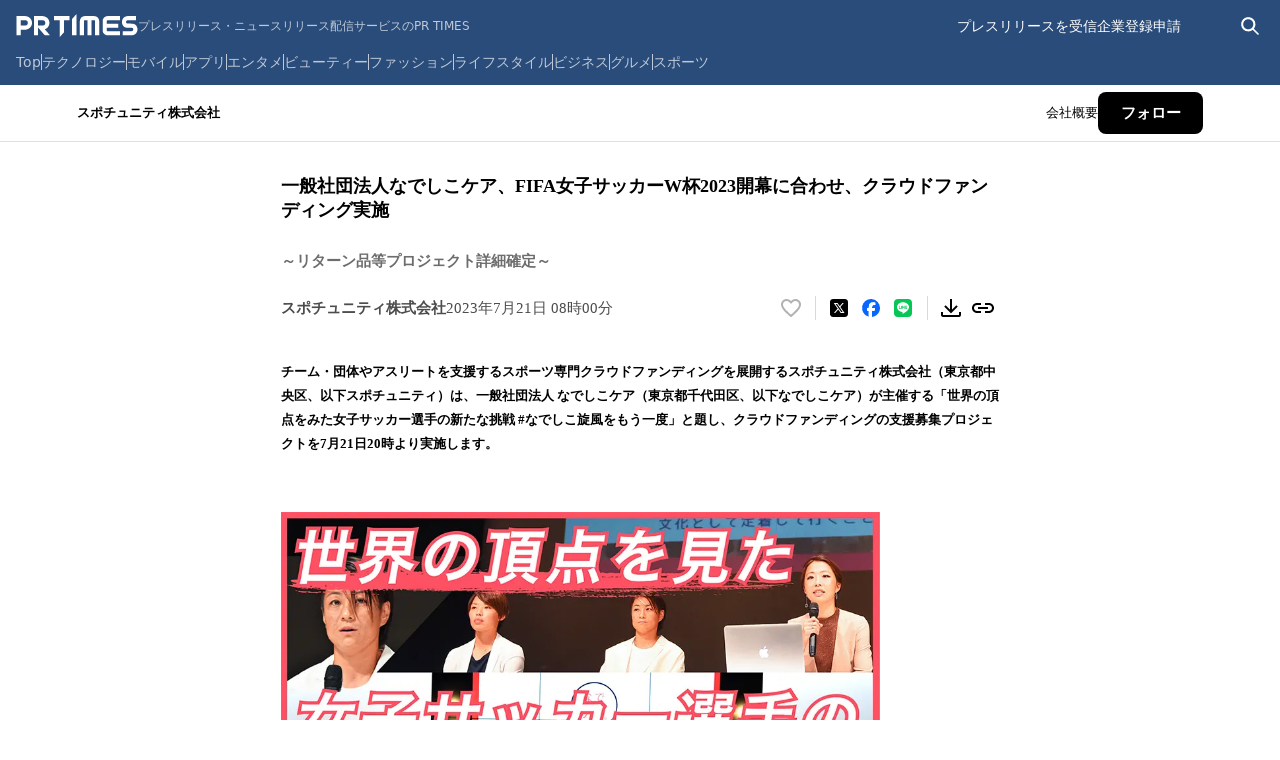

--- FILE ---
content_type: application/javascript; charset=UTF-8
request_url: https://prtimes.jp/_next/static/vYuoNgW_84o67gkP5LGLj/_buildManifest.js
body_size: 327
content:
self.__BUILD_MANIFEST=function(s,c,a,t,e,i,n,r,u,d,b,f){return{__rewrites:{afterFiles:[],beforeFiles:[],fallback:[]},__routerFilterStatic:{numItems:1,errorRate:1e-4,numBits:20,numHashes:14,bitArray:[0,0,s,1,s,c,s,c,s,s,c,c,c,c,s,s,s,s,c,c]},__routerFilterDynamic:{numItems:s,errorRate:1e-4,numBits:s,numHashes:null,bitArray:[]},"/":[a,r,"static/chunks/32-b63722b1c0fee45a.js",t,e,"static/chunks/849-56c60106a15e14b4.js","static/css/48d35e63303a431e.css","static/chunks/pages/index-a207163cd9512d52.js"],"/404":[a,t,e,i,u,d,"static/chunks/pages/404-b00a649e1262e7e3.js"],"/500":[a,t,e,i,u,d,"static/chunks/pages/500-8c34264b7cad963b.js"],"/_error":["static/chunks/pages/_error-3545de89461bc711.js"],"/main/action.php":[a,"static/chunks/208-9e24eba7c4a66fed.js",t,e,i,"static/chunks/pages/main/action.php-cad98218ccb092b3.js"],"/main/html/rd/p/[id]":[a,r,"static/chunks/179-a4cdee0cb8f16b39.js",t,b,f,"static/css/1da5f6a5687cc9a9.css","static/chunks/pages/main/html/rd/p/[id]-32cb89b3d996522e.js"],"/user_info":[a,"static/chunks/590-b0b202a66f568692.js",t,b,f,"static/css/e427b36a4d23fa2f.css","static/chunks/pages/user_info-93be6c44f1143674.js"],sortedPages:["/","/404","/500","/_app","/_error","/main/action.php","/main/html/rd/p/[id]","/user_info"]}}(0,1,"static/chunks/241-141068961aa458ed.js","static/chunks/57-58428d1ee563de4c.js","static/chunks/585-faefce45d28adaa2.js","static/css/e74e54dc67783409.css",1e-4,"static/chunks/331-fb93e5c470287692.js","static/chunks/552-fca2a9d2fae891ce.js","static/css/b5974b3767c3511b.css","static/css/dbdd767a529a76da.css","static/chunks/772-4fc6280f56cbe453.js"),self.__BUILD_MANIFEST_CB&&self.__BUILD_MANIFEST_CB();